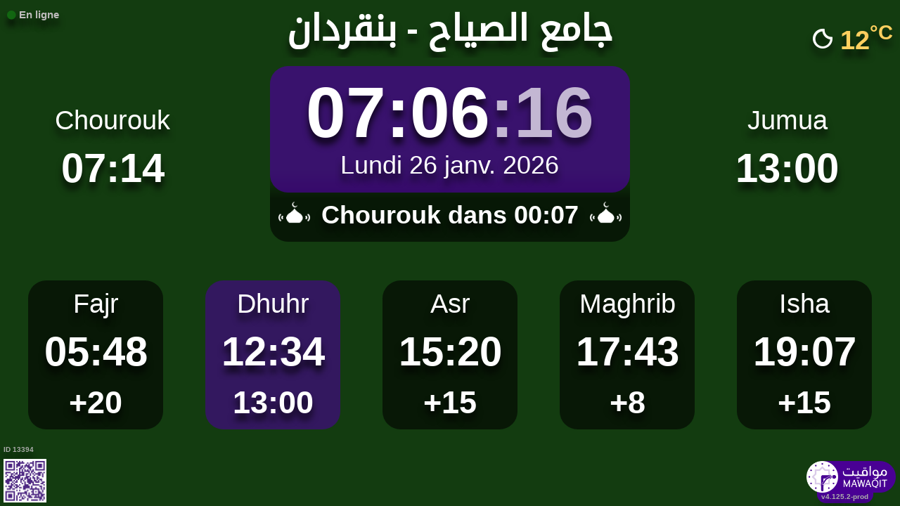

--- FILE ---
content_type: text/html; charset=UTF-8
request_url: https://mawaqit.net/fr/jm-lsyh-bnqrdn-4160-tunisia
body_size: 12283
content:
<!DOCTYPE html>
<html lang="fr">
<head>
    <meta charset="UTF-8" lang="fr">
<meta http-equiv="X-UA-Compatible" content="IE=edge">
<meta http-equiv="Content-Type" content="text/html; charset=UTF-8">
<meta name="google-site-verification" content="yVXxhpL2W-XXQ-lS4uVdnaNmK88uoobaGtuu8lYtbMw"/>
<meta name="msvalidate.01" content="0E9277188FD6EBB737118E82B294631E" />
<meta name="author" content="MAWAQIT"/>
<meta name="robots" content="index, follow" />
<meta name="apple-itunes-app" content="app-id=1460522683">
<meta name="google-play-app" content="app-id=com.kanout.mawaqit">

<!-- og tags -->
<meta property="og:url" content="https://mawaqit.net"/>
<meta property="og:site_name" content="MAWAQIT"/>
<meta property="og:image" content="https://cdn.mawaqit.net/images/logos/mawaqit_logo_vertical.png"/>
<meta property="og:image:width" content="500"/>
<meta property="og:image:height" content="500"/>
<meta property="og:type" content="website"/>
<meta property="og:title" content="جامع الصياح"/>
<meta property="og:description" content="Mawaqit vous offre les heures de prière exactes de : جامع الصياح"/>

<!-- twitter card -->
<meta name="twitter:card" content="summary_large_image">
<meta name="twitter:site" content="@Mawaqit">
<meta name="twitter:creator" content="@Mawaqit">
<meta name="twitter:title" content="جامع الصياح">
<meta name="twitter:description" content="Mawaqit vous offre les heures de prière exactes de : جامع الصياح">
<meta name="twitter:image" content="https://cdn.mawaqit.net/images/logos/mawaqit_logo_vertical.png">
<meta name="twitter:app:name:iphone" content="MAWAQIT">
<meta name="twitter:app:name:googleplay" content="MAWAQIT">
<meta name="twitter:app:id:googleplay" content="com.kanout.mawaqit">
    <link rel="apple-touch-icon" sizes="57x57" href="https://cdn.mawaqit.net/images/logos/apple-icon-57x57.png">
<link rel="apple-touch-icon" sizes="60x60" href="https://cdn.mawaqit.net/images/logos/apple-icon-60x60.png">
<link rel="apple-touch-icon" sizes="72x72" href="https://cdn.mawaqit.net/images/logos/apple-icon-72x72.png">
<link rel="apple-touch-icon" sizes="76x76" href="https://cdn.mawaqit.net/images/logos/apple-icon-76x76.png">
<link rel="apple-touch-icon" sizes="114x114" href="https://cdn.mawaqit.net/images/logos/apple-icon-114x114.png">
<link rel="apple-touch-icon" sizes="120x120" href="https://cdn.mawaqit.net/images/logos/apple-icon-120x120.png">
<link rel="apple-touch-icon" sizes="144x144" href="https://cdn.mawaqit.net/images/logos/apple-icon-144x144.png">
<link rel="apple-touch-icon" sizes="152x152" href="https://cdn.mawaqit.net/images/logos/apple-icon-152x152.png">
<link rel="apple-touch-icon" sizes="180x180" href="https://cdn.mawaqit.net/images/logos/apple-icon-180x180.png">
<link rel="icon" type="image/png" sizes="192x192"  href="https://cdn.mawaqit.net/images/logos/android-icon-192x192.png">
<link rel="icon" type="image/png" sizes="32x32" href="https://cdn.mawaqit.net/images/logos/favicon-32x32.png">
<link rel="icon" type="image/png" sizes="96x96" href="https://cdn.mawaqit.net/images/logos/favicon-96x96.png">
<link rel="icon" type="image/png" sizes="16x16" href="https://cdn.mawaqit.net/images/logos/favicon-16x16.png">
<meta name="msapplication-TileColor" content="#da532c">
<meta name="msapplication-TileImage" content="https://cdn.mawaqit.net/images/logos/ms-icon-144x144.png">
<meta name="theme-color" content="#da532c">
    <title>جامع الصياح | Mawaqit - Horaire de prière, Mosquée</title>
    <meta name="google" content="notranslate">
    <meta name="description" content="Mawaqit vous offre les heures de prière exactes de : جامع الصياح">
    <meta name="viewport" content="width=device-width, initial-scale=1.0, maximum-scale=1.0">
    <link rel="canonical" href="https://mawaqit.net/fr/jm-lsyh-bnqrdn-4160-tunisia" />
    <link rel="alternate" hreflang="x-default" href="https://mawaqit.net/fr/jm-lsyh-bnqrdn-4160-tunisia" />
          <link rel="alternate" hreflang="sq" href="https://mawaqit.net/sq/jm-lsyh-bnqrdn-4160-tunisia" />
      <link rel="alternate" hreflang="sq" href="https://mawaqit.net/sq/m/jm-lsyh-bnqrdn-4160-tunisia" />
          <link rel="alternate" hreflang="de" href="https://mawaqit.net/de/jm-lsyh-bnqrdn-4160-tunisia" />
      <link rel="alternate" hreflang="de" href="https://mawaqit.net/de/m/jm-lsyh-bnqrdn-4160-tunisia" />
          <link rel="alternate" hreflang="en" href="https://mawaqit.net/en/jm-lsyh-bnqrdn-4160-tunisia" />
      <link rel="alternate" hreflang="en" href="https://mawaqit.net/en/m/jm-lsyh-bnqrdn-4160-tunisia" />
          <link rel="alternate" hreflang="ar" href="https://mawaqit.net/ar/jm-lsyh-bnqrdn-4160-tunisia" />
      <link rel="alternate" hreflang="ar" href="https://mawaqit.net/ar/m/jm-lsyh-bnqrdn-4160-tunisia" />
          <link rel="alternate" hreflang="bn" href="https://mawaqit.net/bn/jm-lsyh-bnqrdn-4160-tunisia" />
      <link rel="alternate" hreflang="bn" href="https://mawaqit.net/bn/m/jm-lsyh-bnqrdn-4160-tunisia" />
          <link rel="alternate" hreflang="bs" href="https://mawaqit.net/bs/jm-lsyh-bnqrdn-4160-tunisia" />
      <link rel="alternate" hreflang="bs" href="https://mawaqit.net/bs/m/jm-lsyh-bnqrdn-4160-tunisia" />
          <link rel="alternate" hreflang="hr" href="https://mawaqit.net/hr/jm-lsyh-bnqrdn-4160-tunisia" />
      <link rel="alternate" hreflang="hr" href="https://mawaqit.net/hr/m/jm-lsyh-bnqrdn-4160-tunisia" />
          <link rel="alternate" hreflang="es" href="https://mawaqit.net/es/jm-lsyh-bnqrdn-4160-tunisia" />
      <link rel="alternate" hreflang="es" href="https://mawaqit.net/es/m/jm-lsyh-bnqrdn-4160-tunisia" />
          <link rel="alternate" hreflang="fr" href="https://mawaqit.net/fr/jm-lsyh-bnqrdn-4160-tunisia" />
      <link rel="alternate" hreflang="fr" href="https://mawaqit.net/fr/m/jm-lsyh-bnqrdn-4160-tunisia" />
          <link rel="alternate" hreflang="id" href="https://mawaqit.net/id/jm-lsyh-bnqrdn-4160-tunisia" />
      <link rel="alternate" hreflang="id" href="https://mawaqit.net/id/m/jm-lsyh-bnqrdn-4160-tunisia" />
          <link rel="alternate" hreflang="it" href="https://mawaqit.net/it/jm-lsyh-bnqrdn-4160-tunisia" />
      <link rel="alternate" hreflang="it" href="https://mawaqit.net/it/m/jm-lsyh-bnqrdn-4160-tunisia" />
          <link rel="alternate" hreflang="ml" href="https://mawaqit.net/ml/jm-lsyh-bnqrdn-4160-tunisia" />
      <link rel="alternate" hreflang="ml" href="https://mawaqit.net/ml/m/jm-lsyh-bnqrdn-4160-tunisia" />
          <link rel="alternate" hreflang="no" href="https://mawaqit.net/no/jm-lsyh-bnqrdn-4160-tunisia" />
      <link rel="alternate" hreflang="no" href="https://mawaqit.net/no/m/jm-lsyh-bnqrdn-4160-tunisia" />
          <link rel="alternate" hreflang="nl" href="https://mawaqit.net/nl/jm-lsyh-bnqrdn-4160-tunisia" />
      <link rel="alternate" hreflang="nl" href="https://mawaqit.net/nl/m/jm-lsyh-bnqrdn-4160-tunisia" />
          <link rel="alternate" hreflang="ur" href="https://mawaqit.net/ur/jm-lsyh-bnqrdn-4160-tunisia" />
      <link rel="alternate" hreflang="ur" href="https://mawaqit.net/ur/m/jm-lsyh-bnqrdn-4160-tunisia" />
          <link rel="alternate" hreflang="pt" href="https://mawaqit.net/pt/jm-lsyh-bnqrdn-4160-tunisia" />
      <link rel="alternate" hreflang="pt" href="https://mawaqit.net/pt/m/jm-lsyh-bnqrdn-4160-tunisia" />
          <link rel="alternate" hreflang="ru" href="https://mawaqit.net/ru/jm-lsyh-bnqrdn-4160-tunisia" />
      <link rel="alternate" hreflang="ru" href="https://mawaqit.net/ru/m/jm-lsyh-bnqrdn-4160-tunisia" />
          <link rel="alternate" hreflang="ta" href="https://mawaqit.net/ta/jm-lsyh-bnqrdn-4160-tunisia" />
      <link rel="alternate" hreflang="ta" href="https://mawaqit.net/ta/m/jm-lsyh-bnqrdn-4160-tunisia" />
          <link rel="alternate" hreflang="tr" href="https://mawaqit.net/tr/jm-lsyh-bnqrdn-4160-tunisia" />
      <link rel="alternate" hreflang="tr" href="https://mawaqit.net/tr/m/jm-lsyh-bnqrdn-4160-tunisia" />
    
    <link rel="stylesheet" href="/build/9461.500cbe0a.css" integrity="sha384-gza73W7S8HNND45Uys436wEue90G6lRqROLhwtU3R05pVb6ON1tv+AXfIxtVUwze"><link rel="stylesheet" href="/build/4328.31fafe16.css" integrity="sha384-YxCSlluetXQoAodZuy4guKQAejxh8TGm1QZsULLKm51GFMq4+bagkS+h6qyvX2BB"><link rel="stylesheet" href="/build/mosque-mosque.bde7a649.css" integrity="sha384-RkoRl7j1c8Ssn/NbUccXJpttCPn8/5jugVi6fuPcimUnlEZQoy3gkz2Rs3oLrIzA">

    <link href="/prayer-times/css/themes/mawaqit.css" type="text/css" rel="stylesheet preload" as="style"/>

    <style>
body {
            background-color: #133c10;
    
    }
</style>
</head>
<body class="text-center ">
    <noscript><iframe src="https://www.googletagmanager.com/ns.html?id=GTM-MMZKGM2" height="0" width="0" style="display:none;visibility:hidden"></iframe></noscript>
<div id="spinner"></div>

<!-- Iqama screen -->
<div class="iqama" style="display: none">
    <div class="top">Iqama</div>
    <div class="image"></div>
    <div class="bottom">Éteignez vos portables SVP !</div>
</div>

<!-- Douaa after prayer slider -->
<div class="adhkar-after-prayer" style="display: none">
    <div class="title">(Al-Athkar) أذكار بعد الصلاة</div>
<div class="slider duaa ltr">
  <ul>
    <li>
      <div>
        <div class="ar">
          أَسْـتَغْفِرُ الله، أَسْـتَغْفِرُ الله، أَسْـتَغْفِرُ الله<br>
          اللّهُـمَّ أَنْـتَ السَّلامُ ، وَمِـنْكَ السَّلام ، تَبارَكْتَ يا ذا الجَـلالِ وَالإِكْـرام
          اللَّهُمَّ أَعِنِّي عَلَى ذِكْرِكَ وَشُكْرِكَ وَحُسْنِ عِبَادَتِكَ
        </div>
                  <div class="fr">
            <div>Astaghfiru Allah, Astaghfiru Allah, Astaghfiru Allah</div>
            <div>Allahumma anta Essalam wa mineka Essalam, tabarakta ya dhal djalali wel ikram</div>
            <div>Allahumma A`inni `ala dhikrika wa chukrika wa husni `ibadatik</div>
          </div>
              </div>
    </li>
    <li>
      <div>
        <div class="ar">
          <div>سُـبْحانَ اللهِ، والحَمْـدُ لله، واللهُ أكْـبَر 33 مرة</div>
          <div>
            لا إِلَٰهَ إلاّ اللّهُ وَحْـدَهُ لا شريكَ لهُ، لهُ الملكُ ولهُ الحَمْد، وهُوَ على كُلّ شَيءٍ قَـدير
          </div>
        </div>
                  <div class="fr">
            <div>Subhan Allah wal hamdu lillah wallahu akbar (33 fois)</div>
            <div>La ilaha illa Allah, wahdahu la charika lah, lahu elmoulku wa lahu elhamdu, wa hua `ala
              kulli chay in kadir
            </div>
          </div>
              </div>
    </li>
    <li>
      <div>
        <div class="ar">
          <div>بِسۡمِ ٱللَّهِ ٱلرَّحۡمَٰنِ ٱلرَّحِيمِ</div>
          قُلۡ أَعُوذُ بِرَبِّ ٱلنَّاسِ ، مَلِكِ ٱلنَّاسِ ، إِلَٰهِ ٱلنَّاسِ ، مِن شَرِّ ٱلۡوَسۡوَاسِ ٱلۡخَنَّاسِ
          ، ٱلَّذِي يُوَسۡوِسُ فِي صُدُورِ ٱلنَّاسِ ، مِنَ ٱلۡجِنَّةِ وَٱلنَّاسِ
        </div>
      </div>
    </li>
    <li>
      <div>
        <div class="ar">
          <div>بِسۡمِ ٱللَّهِ ٱلرَّحۡمَٰنِ ٱلرَّحِيمِ</div>
          قُلۡ أَعُوذُ بِرَبِّ ٱلۡفَلَقِ ، مِن شَرِّ مَا خَلَقَ ، وَمِن شَرِّ غَاسِقٍ إِذَا وَقَبَ ، وَمِن شَرِّ
          ٱلنَّفَّٰثَٰتِ فِي ٱلۡعُقَدِ ، وَمِن شَرِّ حَاسِدٍ إِذَا حَسَدَ
        </div>
      </div>
    </li>
    <li>
      <div>
        <div class="ar">
          <div>بِسۡمِ ٱللَّهِ ٱلرَّحۡمَٰنِ ٱلرَّحِيمِ</div>
          قُلۡ هُوَ ٱللَّهُ أَحَدٌ ، ٱللَّهُ ٱلصَّمَدُ ، لَمۡ يَلِدۡ وَلَمۡ يُولَدۡ ، وَلَمۡ يَكُن لَّهُۥ كُفُوًا أَحَدُۢ
        </div>
      </div>
    </li>
    <li>
      <div>
        <div class="ar">
          ٱللَّهُ لَآ إِلَٰهَ إِلَّا هُوَ ٱلۡحَيُّ ٱلۡقَيُّومُۚ لَا تَأۡخُذُهُۥ سِنَةٞ وَلَا نَوۡمٞۚ لَّهُۥ مَا فِي
          ٱلسَّمَٰوَٰتِ وَمَا فِي ٱلۡأَرۡضِۗ مَن ذَا ٱلَّذِي يَشۡفَعُ عِندَهُۥٓ إِلَّا بِإِذۡنِهِۦۚ يَعۡلَمُ مَا بَيۡنَ
          أَيۡدِيهِمۡ وَمَا خَلۡفَهُمۡۖ وَلَا يُحِيطُونَ بِشَيۡءٖ مِّنۡ عِلۡمِهِۦٓ إِلَّا بِمَا شَآءَۚ وَسِعَ
          كُرۡسِيُّهُ ٱلسَّمَٰوَٰتِ وَٱلۡأَرۡضَۖ وَلَا يَ‍ُٔودُهُۥ حِفۡظُهُمَاۚ وَهُوَ ٱلۡعَلِيُّ ٱلۡعَظِيمُ
        </div>
      </div>
    </li>
    <li>
      <div>
        <div class="ar">
          لا إِلَٰهَ إلاّ اللّهُ وحدَهُ لا شريكَ لهُ، لهُ المُـلْكُ ولهُ الحَمْد، وهوَ على كلّ شَيءٍ قَدير،
          اللّهُـمَّ لا مانِعَ لِما أَعْطَـيْت، وَلا مُعْطِـيَ لِما مَنَـعْت، وَلا يَنْفَـعُ ذا
          الجَـدِّ مِنْـكَ الجَـد
        </div>
                  <div class="fr">
            La ilaha illa Allah, wahdahu la charika lah, lahu elmulku wa lahu elhamdu, wa hua `ala koulli
            chayin kadir,
            Allahumma la mani`a lima a`atayte, wa la mu`atia lima mana`ate, wa la yanefa`u dhal djaddi
            mineka eldjad
          </div>
              </div>
    </li>
  </ul>
</div>
</div>

<!-- message info slider -->
<div class="message-slider slider ltr" style="display: none">
    <div class="currentTimeShort"></div>
    <div class="messageContent">
        <ul>
                    </ul>
    </div>
</div>

<div class="adhan" style="display: none">
    <div class="ar">
        <div class="title">دعاء ما بعد الأذان</div>
        <p >
            اللّهُـمَّ رَبَّ هَذِهِ الدّعْـوَةِ التّـامَّة وَالصّلاةِ القَـائِمَة آتِ محَـمَّداً الوَسيـلةَ وَالْفَضـيلَة وَابْعَـثْه مَقـامـاً مَحـموداً الَّذي وَعَـدْتَه
        </p>
    </div>

            <div class="fr">
            <div class="title">Invocation après l&#039;adhân</div>
            <p>Ô Allah, Maître de cet appel parfait et de la prière que l&#039;on va accomplir, donne à Mohammed le pouvoir d&#039;intercéder
(le Jour du Jugement) et la place d&#039;honneur [au Paradis], et ressuscite-le dans la position louable que Tu lui as promise
</p>
        </div>
    </div>
<div class="douaa-between-adhan-iqama" style="display: none">
    <div class="ar">
        <div class="title">الدعاء لا يرد بين الأذان والإقامة</div>
        <p >
            عَنْ أَنَسِ بْنِ مَالِكٍ قَالَ: قَالَ رَسُولُ اللَّهِ صَلَّى اللَّهُ عَلَيْهِ وَسَلَّمَ: الدُّعَاءُ لَا يُرَدُّ بَيْنَ الْأَذَانِ وَالْإِقَامَةِ
        </p>
    </div>

            <div class="fr">
            <p>Selon Anas Ibn Mâlik, le Prophète (sallallahu ‘alayhi wa sallam) a dit :
Les invocations entre l&#039;Adhân et l’Iqâmah ne sont pas rejetées
</p>
        </div>
    </div><div class="jumua-dhikr-reminder" style="display: none">
    <div class="title">حَانَ وَقْتُ صَلاَةِ الجُمُعَة</div>
    <div>
        <div class="ar">
            عَنْ أَبِي هُرَيْرَةَ قَالَ قَالَ رَسُولُ اللَّهِ صَلَّى اللَّه عَلَيْهِ وَسَلَّمَ مَنْ تَوَضَّأَ فَأَحْسَنَ الْوُضُوءَ ثُمَّ أَتَى الْجُمُعَةَ فَاسْتَمَعَ وَأَنْصَتَ غُفِرَ لَهُ مَا
            بَيْنَهُ وَبَيْنَ الْجُمُعَةِ وَزِيَادَةُ ثَلاثَةِ أَيَّامٍ وَمَنْ مَسَّ الْحَصَى فَقَدْ لَغَا
        </div>

                    <div class="fr">
                <p>Le Prophète (que la prière d&#039;Allah et son salut soient sur lui) a dit
&quot;Celui qui fait les ablutions parfaitement puis se rend au jumu&#039;a puis écoute et se tait,
il lui est pardonné ce qu&#039;il y a entre ce moment et le vendredi suivant et trois jours en plus
et celui qui touche des cailloux a certes fait une futilité&quot;
</p>
            </div>
            </div>
</div>
<div id="black-screen" style="display: none"></div>


<!-- main screen -->
<div class="main"
     data-remote="/id/13394/has-been-updated">
    <div class="sub-main">
        <!-- Random hadith container -->
        <div class="random-hadith" style="display: none"
             data-remote="/api/2.0/hadith/random?lang=ar">
            <div class="next-prayer-bloc-hadith">
                <div class="next-prayer bottom-block">
                    <span></span> dans
                    <div class="countdown"></div>
                </div>
                <div class="currentTimeShort bottom-block"></div>
            </div>
            <div class="text ltr">
                <div></div>
            </div>
        </div>

        <!-- top container -->
        <div class="top-content">
            <div class="top-buttons text-left">
                <div style="font-size: 1.5rem">
                  <div class="screen-status online hidden"><i class="fas fa-circle" style="color: #126611; font-size: 1.3rem"></i> En ligne</div>
                  <div class="screen-status offline hidden"><i class="fas fa-circle" style="color: #702828; font-size: 1.3rem"></i> Hors ligne</div>
                </div>
            </div>

            <!-- temperature container -->
                            <div class="ltr">
                    <div id="weather" class="hidden ltr" data-remote="/api/2.0/mosque/b5203b01-956a-4015-ad46-db9eb09adfe4/weather">
                        <i style="color: #FFF;"></i> <span></span><sup>°C</sup>
                    </div>
                </div>
                        <div class="header">
                <h1>
                                        جامع الصياح - بنقردان
                                    </h1>
            </div>

            <!-- Adhan flash -->
            <div class="main-iqama-countdown hidden">
                <div class="text">Al-Iqama dans</div>
                <div class="countdown"></div>
            </div>

            <!-- Adhan flash -->
            <div class="adhan-flash hidden">
                <div>
                    <img class="cupola" src="https://cdn.mawaqit.net/images/icons/cupola_500x500.png" alt="!">
                </div>
                <div>
                    Adhan
                </div>
                <div>
                    <img class="cupola" src="https://cdn.mawaqit.net/images/icons/cupola_500x500.png" alt="!">
                </div>
            </div>

            <!-- Alarm flash -->
            <div class="alarm-flash hidden">
                <div>
                    <img class="cupola" src="https://cdn.mawaqit.net/images/icons/cupola_500x500.png" alt="!">
                </div>
                <div>
                    Essalatu khayrun mina ennawm
                </div>
                <div>
                    <img class="cupola" src="https://cdn.mawaqit.net/images/icons/cupola_500x500.png" alt="!">
                </div>
            </div>

            <div class="content">
                  <div>
    <div class="chourouk custom-time">
      <div class="name">Chourouk</div>
      <div class="time chourouk-id"></div>
    </div>
    <div class="imsak custom-time">
      <div class="name">Imsak</div>
      <div class="time imsak-id"></div>
    </div>
  </div>
                <div class="middle-bloc">
                    <div class="center-time">
                        <div class="currentTime"></div>
                                                    <div id="hijriDate" class="fadeOut">
                                <span></span>
                                <img class="full-moon" src="https://cdn.mawaqit.net/images/icons/full-moon.png" alt="!">
                            </div>
                                                <div id="gregorianDate" class="fadeIn"></div>
                    </div>
                    <div class="next-prayer-bloc">
                        <div class="next-prayer">
                            <img src="https://cdn.mawaqit.net/images/icons/cupola.png" alt="!">
                            <span></span> dans
                            <div class="countdown"></div>
                            <img src="https://cdn.mawaqit.net/images/icons/cupola.png" alt="!">
                        </div>
                    </div>
                </div>
                <div>
                    <div class="joumouaa custom-time">
  <div class="ar name">Jumua</div>
  <div class="prayer">
                        
                  <div class="joumouaa-id time"></div>
                  </div>
</div>
                    <div class="aid custom-time">
  <div class="name">Salat Al-Aïd</div>
  <div class="prayer">
    <div class="time aid-time"></div>
          <div class="aid-time2">05:45</div>
      </div>
</div>
                </div>
            </div>
        </div>

        <!-- prayer times container -->
        <div class="prayers">
              <div>
    <div class="name">Fajr</div>
    
    <div class="time"></div>

          <div class="wait"></div>
      </div>
            <div>
                <div class="name">Dhuhr</div>
                <div class="time"></div>
                <div class="wait"></div>
            </div>
            <div>
                <div class="name">Asr</div>
                <div class="time"></div>
                <div class="wait"></div>
            </div>
            <div>
                <div class="name">Maghrib</div>
                <div class="time"></div>
                <div class="wait"></div>
            </div>
            <div>
                <div class="name">Isha</div>
                <div class="time"></div>
                <div class="wait"></div>
            </div>
        </div>
    </div>

    <!-- footer container -->
    <footer style="direction: ltr">
                <div class="store">
            <div id="mosque-id">ID 13394</div>
                            <div id="qrcode">
                    <img src="https://cdn.mawaqit.net/images/store-qrcode.png" alt="qrcode mawaqit mobile">
                </div>
                    </div>
        <div class="info ">
                            <div class="assosciation">
                    
                </div>
                    </div>
        <div class="version">v4.125.2-prod</div>
        <img class="logo" src="https://cdn.mawaqit.net/images/logos/mawaqit_logo_light_rounded.png"  alt="mawaqit logo">
    </footer>
</div>

<script>
    let site = 'https://mawaqit.net';
    let cdn = 'https://cdn.mawaqit.net';
    let offlineSyncCookie = null;
    let isMobile = false;
    let isMosque = true;
    let lastUpdated = 1767605254;
    let longitude = 11.2183781;
    let latitude = 33.1431887;
    let confData = {"showCityInTitle":true,"showLogo":true,"showPrayerTimesOnMessageScreen":true,"duaAfterPrayerShowTimes":["10","7","7","7","9"],"hijriDateEnabled":true,"hijriDateForceTo30":false,"duaAfterAzanEnabled":true,"duaAfterPrayerEnabled":true,"alwaysDisplayHhMmFormat":false,"iqamaDisplayTime":30,"iqamaBip":true,"backgroundColor":"#133c10","jumuaDhikrReminderEnabled":true,"jumuaTimeout":30,"randomHadithEnabled":true,"blackScreenWhenPraying":false,"wakeForFajrTime":null,"jumuaBlackScreenEnabled":false,"temperatureEnabled":true,"temperatureUnit":"C","hadithLang":"ar","iqamaEnabled":true,"randomHadithIntervalDisabling":"","fajrFixationComparedToShuruq":null,"adhanVoice":"bip","adhanEnabledByPrayer":["1","1","1","1","1"],"footer":true,"iqamaMoreImportant":false,"timeDisplayFormat":"24","backgroundType":"color","backgroundMotif":"23","iqamaFullScreenCountdown":true,"theme":"mawaqit","adhanDuration":150,"displayingSabahImsak":false,"sabahImsakStartDate":null,"sabahImsakEndDate":null,"type":"MOSQUE","partner":true,"name":"\u062c\u0627\u0645\u0639 \u0627\u0644\u0635\u064a\u0627\u062d - \u0628\u0646\u0642\u0631\u062f\u0627\u0646","label":"\u062c\u0627\u0645\u0639 \u0627\u0644\u0635\u064a\u0627\u062d - \u0628\u0646\u0642\u0631\u062f\u0627\u0646","streamUrl":null,"paymentWebsite":null,"countryCode":"TN","timezone":"Africa\/Tunis","site":null,"association":null,"image":"https:\/\/cdn.mawaqit.net\/images\/backend\/mosque\/b5203b01-956a-4015-ad46-db9eb09adfe4\/mosque\/1eea8e44-c37b-6800-a02a-066ed47a7584.jpg","interiorPicture":"https:\/\/cdn.mawaqit.net\/images\/backend\/mosque\/b5203b01-956a-4015-ad46-db9eb09adfe4\/mosque\/1eea8e44-c37b-6800-a02a-066ed47a7584.jpg","exteriorPicture":"https:\/\/cdn.mawaqit.net\/images\/backend\/mosque\/b5203b01-956a-4015-ad46-db9eb09adfe4\/mosque\/1eea8e44-c806-6d66-b329-066ed47a7584.jpg","logo":null,"url":"http:\/\/mawaqit.net\/fr\/jm-lsyh-bnqrdn-4160-tunisia","latitude":33.1431887,"longitude":11.2183781,"womenSpace":true,"janazaPrayer":false,"aidPrayer":false,"childrenCourses":false,"adultCourses":false,"ramadanMeal":false,"handicapAccessibility":false,"ablutions":true,"parking":false,"otherInfo":null,"closed":null,"announcements":[],"events":[],"aidPrayerTime":null,"aidPrayerTime2":"05:45","jumua":"13:00","jumua2":null,"jumua3":null,"jumuaAsDuhr":false,"imsakNbMinBeforeFajr":0,"hijriAdjustment":0,"times":["05:48","12:34","15:20","17:43","19:07"],"shuruq":"07:14","calendar":[{"1":["05:49","07:18","12:25","15:00","17:21","18:48"],"2":["05:50","07:18","12:26","15:01","17:22","18:48"],"3":["05:50","07:18","12:26","15:01","17:23","18:49"],"4":["05:50","07:18","12:27","15:02","17:24","18:50"],"5":["05:50","07:18","12:27","15:03","17:24","18:50"],"6":["05:50","07:18","12:27","15:03","17:25","18:51"],"7":["05:51","07:19","12:28","15:04","17:26","18:52"],"8":["05:51","07:19","12:28","15:05","17:27","18:53"],"9":["05:51","07:19","12:29","15:06","17:28","18:53"],"10":["05:51","07:19","12:29","15:07","17:28","18:54"],"11":["05:51","07:18","12:30","15:07","17:29","18:55"],"12":["05:51","07:18","12:30","15:08","17:30","18:56"],"13":["05:51","07:18","12:30","15:09","17:31","18:56"],"14":["05:51","07:18","12:31","15:10","17:32","18:57"],"15":["05:51","07:18","12:31","15:11","17:33","18:58"],"16":["05:51","07:18","12:32","15:11","17:34","18:59"],"17":["05:51","07:18","12:32","15:12","17:35","19:00"],"18":["05:51","07:17","12:32","15:13","17:36","19:00"],"19":["05:50","07:17","12:33","15:14","17:37","19:01"],"20":["05:50","07:17","12:33","15:15","17:38","19:02"],"21":["05:50","07:16","12:33","15:16","17:39","19:03"],"22":["05:50","07:16","12:33","15:16","17:39","19:04"],"23":["05:49","07:16","12:34","15:17","17:40","19:04"],"24":["05:49","07:15","12:34","15:18","17:41","19:05"],"25":["05:49","07:15","12:34","15:19","17:42","19:06"],"26":["05:48","07:14","12:34","15:20","17:43","19:07"],"27":["05:48","07:14","12:35","15:21","17:44","19:08"],"28":["05:48","07:13","12:35","15:21","17:45","19:09"],"29":["05:47","07:12","12:35","15:22","17:46","19:09"],"30":["05:47","07:12","12:35","15:23","17:47","19:10"],"31":["05:46","07:11","12:35","15:24","17:48","19:11"]},{"1":["05:46","07:11","12:36","15:25","17:49","19:12"],"2":["05:45","07:10","12:36","15:25","17:50","19:13"],"3":["05:45","07:09","12:36","15:26","17:51","19:14"],"4":["05:44","07:08","12:36","15:27","17:52","19:14"],"5":["05:43","07:08","12:36","15:28","17:53","19:15"],"6":["05:43","07:07","12:36","15:28","17:54","19:16"],"7":["05:42","07:06","12:36","15:29","17:55","19:17"],"8":["05:41","07:05","12:36","15:30","17:56","19:18"],"9":["05:41","07:04","12:36","15:31","17:57","19:18"],"10":["05:40","07:04","12:36","15:31","17:58","19:19"],"11":["05:39","07:03","12:36","15:32","17:58","19:20"],"12":["05:38","07:02","12:36","15:33","17:59","19:21"],"13":["05:37","07:01","12:36","15:33","18:00","19:22"],"14":["05:37","07:00","12:36","15:34","18:01","19:23"],"15":["05:36","06:59","12:36","15:35","18:02","19:23"],"16":["05:35","06:58","12:36","15:35","18:03","19:24"],"17":["05:34","06:57","12:36","15:36","18:04","19:25"],"18":["05:33","06:56","12:36","15:37","18:05","19:26"],"19":["05:32","06:55","12:36","15:37","18:06","19:26"],"20":["05:31","06:54","12:36","15:38","18:06","19:27"],"21":["05:30","06:53","12:36","15:39","18:07","19:28"],"22":["05:29","06:52","12:36","15:39","18:08","19:29"],"23":["05:28","06:51","12:36","15:40","18:09","19:30"],"24":["05:27","06:49","12:36","15:40","18:10","19:30"],"25":["05:26","06:48","12:35","15:41","18:11","19:31"],"26":["05:25","06:47","12:35","15:41","18:12","19:32"],"27":["05:24","06:46","12:35","15:42","18:12","19:33"],"28":["05:23","06:45","12:35","15:42","18:13","19:34"],"29":["05:21","06:44","12:35","15:43","18:14","19:34"]},{"1":["05:20","06:42","12:34","15:43","18:15","19:35"],"2":["05:19","06:41","12:34","15:44","18:16","19:36"],"3":["05:18","06:40","12:34","15:44","18:16","19:37"],"4":["05:17","06:39","12:34","15:45","18:17","19:37"],"5":["05:15","06:38","12:34","15:45","18:18","19:38"],"6":["05:14","06:36","12:33","15:45","18:19","19:39"],"7":["05:13","06:35","12:33","15:46","18:20","19:40"],"8":["05:12","06:34","12:33","15:46","18:20","19:41"],"9":["05:10","06:32","12:33","15:46","18:21","19:41"],"10":["05:09","06:31","12:32","15:47","18:22","19:42"],"11":["05:08","06:30","12:32","15:47","18:23","19:43"],"12":["05:06","06:29","12:32","15:47","18:23","19:44"],"13":["05:05","06:27","12:32","15:48","18:24","19:45"],"14":["05:04","06:26","12:31","15:48","18:25","19:45"],"15":["05:02","06:25","12:31","15:48","18:26","19:46"],"16":["05:01","06:23","12:31","15:49","18:26","19:47"],"17":["05:00","06:22","12:30","15:49","18:27","19:48"],"18":["04:58","06:21","12:30","15:49","18:28","19:49"],"19":["04:57","06:19","12:30","15:49","18:29","19:49"],"20":["04:55","06:18","12:30","15:50","18:29","19:50"],"21":["04:54","06:17","12:29","15:50","18:30","19:51"],"22":["04:53","06:15","12:29","15:50","18:31","19:52"],"23":["04:51","06:14","12:29","15:50","18:32","19:53"],"24":["04:50","06:13","12:28","15:51","18:32","19:53"],"25":["04:48","06:11","12:28","15:51","18:33","19:54"],"26":["04:47","06:10","12:28","15:51","18:34","19:55"],"27":["04:45","06:09","12:28","15:51","18:34","19:56"],"28":["04:44","06:07","12:27","15:51","18:35","19:57"],"29":["04:43","06:06","12:27","15:51","18:36","19:58"],"30":["04:41","06:05","12:27","15:52","18:37","19:59"],"31":["04:40","06:03","12:26","15:52","18:37","19:59"]},{"1":["04:38","06:02","12:26","15:52","18:38","20:00"],"2":["04:37","06:01","12:26","15:52","18:39","20:01"],"3":["04:35","06:00","12:25","15:52","18:40","20:02"],"4":["04:34","05:58","12:25","15:52","18:40","20:03"],"5":["04:32","05:57","12:25","15:52","18:41","20:04"],"6":["04:31","05:56","12:25","15:52","18:42","20:05"],"7":["04:29","05:54","12:24","15:52","18:42","20:06"],"8":["04:28","05:53","12:24","15:53","18:43","20:07"],"9":["04:26","05:52","12:24","15:53","18:44","20:08"],"10":["04:25","05:51","12:23","15:53","18:45","20:08"],"11":["04:23","05:49","12:23","15:53","18:45","20:09"],"12":["04:22","05:48","12:23","15:53","18:46","20:10"],"13":["04:21","05:47","12:23","15:53","18:47","20:11"],"14":["04:19","05:46","12:22","15:53","18:48","20:12"],"15":["04:18","05:44","12:22","15:53","18:48","20:13"],"16":["04:16","05:43","12:22","15:53","18:49","20:14"],"17":["04:15","05:42","12:22","15:53","18:50","20:15"],"18":["04:13","05:41","12:21","15:53","18:50","20:16"],"19":["04:12","05:40","12:21","15:53","18:51","20:17"],"20":["04:10","05:38","12:21","15:53","18:52","20:18"],"21":["04:09","05:37","12:21","15:53","18:53","20:19"],"22":["04:08","05:36","12:21","15:53","18:53","20:20"],"23":["04:06","05:35","12:20","15:53","18:54","20:21"],"24":["04:05","05:34","12:20","15:53","18:55","20:22"],"25":["04:04","05:33","12:20","15:53","18:56","20:23"],"26":["04:02","05:32","12:20","15:53","18:56","20:24"],"27":["04:01","05:31","12:20","15:53","18:57","20:25"],"28":["03:59","05:30","12:20","15:53","18:58","20:26"],"29":["03:58","05:29","12:19","15:53","18:59","20:27"],"30":["03:57","05:28","12:19","15:54","18:59","20:29"]},{"1":["03:56","05:27","12:19","15:54","19:00","20:30"],"2":["03:54","05:26","12:19","15:54","19:01","20:31"],"3":["03:53","05:25","12:19","15:54","19:02","20:32"],"4":["03:52","05:24","12:19","15:54","19:02","20:33"],"5":["03:50","05:23","12:19","15:54","19:03","20:34"],"6":["03:49","05:22","12:19","15:54","19:04","20:35"],"7":["03:48","05:21","12:19","15:54","19:05","20:36"],"8":["03:47","05:20","12:19","15:54","19:05","20:37"],"9":["03:46","05:19","12:19","15:54","19:06","20:38"],"10":["03:45","05:18","12:18","15:54","19:07","20:39"],"11":["03:43","05:18","12:18","15:54","19:08","20:40"],"12":["03:42","05:17","12:18","15:54","19:08","20:41"],"13":["03:41","05:16","12:18","15:54","19:09","20:42"],"14":["03:40","05:15","12:18","15:54","19:10","20:43"],"15":["03:39","05:15","12:18","15:54","19:11","20:44"],"16":["03:38","05:14","12:18","15:54","19:11","20:45"],"17":["03:37","05:13","12:19","15:54","19:12","20:46"],"18":["03:36","05:13","12:19","15:54","19:13","20:47"],"19":["03:35","05:12","12:19","15:55","19:13","20:49"],"20":["03:34","05:12","12:19","15:55","19:14","20:50"],"21":["03:34","05:11","12:19","15:55","19:15","20:51"],"22":["03:33","05:10","12:19","15:55","19:16","20:51"],"23":["03:32","05:10","12:19","15:55","19:16","20:52"],"24":["03:31","05:09","12:19","15:55","19:17","20:53"],"25":["03:30","05:09","12:19","15:55","19:18","20:54"],"26":["03:30","05:08","12:19","15:55","19:18","20:55"],"27":["03:29","05:08","12:19","15:55","19:19","20:56"],"28":["03:28","05:08","12:19","15:56","19:19","20:57"],"29":["03:28","05:07","12:19","15:56","19:20","20:58"],"30":["03:27","05:07","12:20","15:56","19:21","20:59"],"31":["03:26","05:07","12:20","15:56","19:21","21:00"]},{"1":["03:26","05:06","12:20","15:56","19:22","21:00"],"2":["03:25","05:06","12:20","15:56","19:22","21:01"],"3":["03:25","05:06","12:20","15:56","19:23","21:02"],"4":["03:25","05:06","12:20","15:57","19:24","21:03"],"5":["03:24","05:05","12:21","15:57","19:24","21:03"],"6":["03:24","05:05","12:21","15:57","19:25","21:04"],"7":["03:24","05:05","12:21","15:57","19:25","21:05"],"8":["03:23","05:05","12:21","15:57","19:26","21:05"],"9":["03:23","05:05","12:21","15:57","19:26","21:06"],"10":["03:23","05:05","12:21","15:58","19:26","21:07"],"11":["03:23","05:05","12:22","15:58","19:27","21:07"],"12":["03:23","05:05","12:22","15:58","19:27","21:08"],"13":["03:22","05:05","12:22","15:58","19:28","21:08"],"14":["03:22","05:05","12:22","15:58","19:28","21:09"],"15":["03:22","05:05","12:23","15:59","19:28","21:09"],"16":["03:22","05:05","12:23","15:59","19:29","21:09"],"17":["03:22","05:05","12:23","15:59","19:29","21:10"],"18":["03:23","05:05","12:23","15:59","19:29","21:10"],"19":["03:23","05:06","12:23","16:00","19:29","21:10"],"20":["03:23","05:06","12:24","16:00","19:30","21:11"],"21":["03:23","05:06","12:24","16:00","19:30","21:11"],"22":["03:23","05:06","12:24","16:00","19:30","21:11"],"23":["03:24","05:06","12:24","16:00","19:30","21:11"],"24":["03:24","05:07","12:24","16:01","19:30","21:11"],"25":["03:24","05:07","12:25","16:01","19:31","21:11"],"26":["03:25","05:07","12:25","16:01","19:31","21:11"],"27":["03:25","05:08","12:25","16:01","19:31","21:11"],"28":["03:25","05:08","12:25","16:01","19:31","21:11"],"29":["03:26","05:08","12:26","16:02","19:31","21:11"],"30":["03:26","05:09","12:26","16:02","19:31","21:11"]},{"1":["03:27","05:09","12:26","16:02","19:31","21:11"],"2":["03:27","05:10","12:26","16:02","19:31","21:11"],"3":["03:28","05:10","12:26","16:02","19:31","21:10"],"4":["03:29","05:10","12:26","16:03","19:30","21:10"],"5":["03:29","05:11","12:27","16:03","19:30","21:10"],"6":["03:30","05:11","12:27","16:03","19:30","21:09"],"7":["03:31","05:12","12:27","16:03","19:30","21:09"],"8":["03:31","05:12","12:27","16:03","19:30","21:09"],"9":["03:32","05:13","12:27","16:03","19:29","21:08"],"10":["03:33","05:14","12:27","16:04","19:29","21:08"],"11":["03:34","05:14","12:28","16:04","19:29","21:07"],"12":["03:34","05:15","12:28","16:04","19:29","21:07"],"13":["03:35","05:15","12:28","16:04","19:28","21:06"],"14":["03:36","05:16","12:28","16:04","19:28","21:05"],"15":["03:37","05:16","12:28","16:04","19:27","21:05"],"16":["03:38","05:17","12:28","16:04","19:27","21:04"],"17":["03:39","05:18","12:28","16:04","19:27","21:03"],"18":["03:40","05:18","12:28","16:04","19:26","21:02"],"19":["03:41","05:19","12:28","16:04","19:26","21:02"],"20":["03:42","05:20","12:28","16:05","19:25","21:01"],"21":["03:42","05:20","12:28","16:05","19:24","21:00"],"22":["03:43","05:21","12:29","16:05","19:24","20:59"],"23":["03:44","05:22","12:29","16:05","19:23","20:58"],"24":["03:45","05:22","12:29","16:05","19:23","20:57"],"25":["03:46","05:23","12:29","16:05","19:22","20:56"],"26":["03:47","05:24","12:29","16:05","19:21","20:55"],"27":["03:48","05:24","12:29","16:04","19:21","20:54"],"28":["03:49","05:25","12:29","16:04","19:20","20:53"],"29":["03:50","05:26","12:29","16:04","19:19","20:52"],"30":["03:51","05:26","12:29","16:04","19:18","20:51"],"31":["03:52","05:27","12:28","16:04","19:17","20:50"]},{"1":["03:53","05:28","12:28","16:04","19:17","20:49"],"2":["03:54","05:28","12:28","16:04","19:16","20:48"],"3":["03:55","05:29","12:28","16:04","19:15","20:46"],"4":["03:56","05:30","12:28","16:03","19:14","20:45"],"5":["03:57","05:30","12:28","16:03","19:13","20:44"],"6":["03:58","05:31","12:28","16:03","19:12","20:43"],"7":["03:59","05:32","12:28","16:03","19:11","20:41"],"8":["04:00","05:33","12:28","16:03","19:10","20:40"],"9":["04:01","05:33","12:28","16:02","19:09","20:39"],"10":["04:02","05:34","12:27","16:02","19:08","20:38"],"11":["04:03","05:35","12:27","16:02","19:07","20:36"],"12":["04:04","05:35","12:27","16:01","19:06","20:35"],"13":["04:05","05:36","12:27","16:01","19:05","20:34"],"14":["04:06","05:37","12:27","16:01","19:04","20:32"],"15":["04:07","05:37","12:27","16:00","19:03","20:31"],"16":["04:08","05:38","12:26","16:00","19:02","20:29"],"17":["04:09","05:39","12:26","16:00","19:01","20:28"],"18":["04:10","05:40","12:26","15:59","19:00","20:27"],"19":["04:11","05:40","12:26","15:59","18:59","20:25"],"20":["04:12","05:41","12:26","15:58","18:57","20:24"],"21":["04:13","05:42","12:25","15:58","18:56","20:22"],"22":["04:14","05:42","12:25","15:57","18:55","20:21"],"23":["04:15","05:43","12:25","15:57","18:54","20:19"],"24":["04:16","05:44","12:24","15:56","18:53","20:18"],"25":["04:17","05:44","12:24","15:56","18:51","20:16"],"26":["04:18","05:45","12:24","15:55","18:50","20:15"],"27":["04:19","05:46","12:24","15:55","18:49","20:14"],"28":["04:20","05:46","12:23","15:54","18:48","20:12"],"29":["04:21","05:47","12:23","15:54","18:46","20:11"],"30":["04:21","05:48","12:23","15:53","18:45","20:09"],"31":["04:22","05:48","12:22","15:52","18:44","20:08"]},{"1":["04:23","05:49","12:22","15:52","18:43","20:06"],"2":["04:24","05:50","12:22","15:51","18:41","20:05"],"3":["04:25","05:50","12:22","15:50","18:40","20:03"],"4":["04:26","05:51","12:21","15:50","18:39","20:02"],"5":["04:27","05:52","12:21","15:49","18:37","20:00"],"6":["04:27","05:52","12:21","15:48","18:36","19:59"],"7":["04:28","05:53","12:20","15:48","18:35","19:57"],"8":["04:29","05:54","12:20","15:47","18:33","19:55"],"9":["04:30","05:54","12:19","15:46","18:32","19:54"],"10":["04:31","05:55","12:19","15:45","18:31","19:52"],"11":["04:32","05:56","12:19","15:45","18:29","19:51"],"12":["04:32","05:56","12:18","15:44","18:28","19:49"],"13":["04:33","05:57","12:18","15:43","18:26","19:48"],"14":["04:34","05:58","12:18","15:42","18:25","19:47"],"15":["04:35","05:58","12:17","15:41","18:24","19:45"],"16":["04:35","05:59","12:17","15:41","18:22","19:44"],"17":["04:36","05:59","12:17","15:40","18:21","19:42"],"18":["04:37","06:00","12:16","15:39","18:20","19:41"],"19":["04:38","06:01","12:16","15:38","18:18","19:39"],"20":["04:39","06:01","12:16","15:37","18:17","19:38"],"21":["04:39","06:02","12:15","15:36","18:16","19:36"],"22":["04:40","06:03","12:15","15:36","18:14","19:35"],"23":["04:41","06:03","12:15","15:35","18:13","19:33"],"24":["04:42","06:04","12:14","15:34","18:11","19:32"],"25":["04:42","06:05","12:14","15:33","18:10","19:30"],"26":["04:43","06:05","12:14","15:32","18:09","19:29"],"27":["04:44","06:06","12:13","15:31","18:07","19:28"],"28":["04:44","06:07","12:13","15:30","18:06","19:26"],"29":["04:45","06:07","12:12","15:29","18:05","19:25"],"30":["04:46","06:08","12:12","15:28","18:03","19:24"]},{"1":["04:47","06:09","12:12","15:28","18:02","19:22"],"2":["04:47","06:10","12:12","15:27","18:01","19:21"],"3":["04:48","06:10","12:11","15:26","17:59","19:19"],"4":["04:49","06:11","12:11","15:25","17:58","19:18"],"5":["04:49","06:12","12:11","15:24","17:57","19:17"],"6":["04:50","06:12","12:10","15:23","17:55","19:15"],"7":["04:51","06:13","12:10","15:22","17:54","19:14"],"8":["04:52","06:14","12:10","15:21","17:53","19:13"],"9":["04:52","06:15","12:09","15:20","17:52","19:12"],"10":["04:53","06:15","12:09","15:19","17:50","19:10"],"11":["04:54","06:16","12:09","15:18","17:49","19:09"],"12":["04:54","06:17","12:09","15:18","17:48","19:08"],"13":["04:55","06:17","12:08","15:17","17:47","19:07"],"14":["04:56","06:18","12:08","15:16","17:45","19:06"],"15":["04:57","06:19","12:08","15:15","17:44","19:04"],"16":["04:57","06:20","12:08","15:14","17:43","19:03"],"17":["04:58","06:21","12:07","15:13","17:42","19:02"],"18":["04:59","06:21","12:07","15:12","17:41","19:01"],"19":["04:59","06:22","12:07","15:11","17:39","19:00"],"20":["05:00","06:23","12:07","15:11","17:38","18:59"],"21":["05:01","06:24","12:07","15:10","17:37","18:58"],"22":["05:02","06:24","12:07","15:09","17:36","18:57"],"23":["05:02","06:25","12:06","15:08","17:35","18:56"],"24":["05:03","06:26","12:06","15:07","17:34","18:55"],"25":["05:04","06:27","12:06","15:06","17:33","18:54"],"26":["05:05","06:28","12:06","15:06","17:32","18:53"],"27":["05:05","06:29","12:06","15:05","17:31","18:52"],"28":["05:06","06:29","12:06","15:04","17:30","18:51"],"29":["05:07","06:30","12:06","15:03","17:29","18:50"],"30":["05:08","06:31","12:06","15:03","17:28","18:49"],"31":["05:08","06:32","12:06","15:02","17:27","18:49"]},{"1":["05:09","06:33","12:06","15:01","17:26","18:48"],"2":["05:10","06:34","12:06","15:00","17:25","18:47"],"3":["05:11","06:35","12:06","15:00","17:24","18:46"],"4":["05:11","06:36","12:06","14:59","17:23","18:46"],"5":["05:12","06:36","12:06","14:58","17:23","18:45"],"6":["05:13","06:37","12:06","14:58","17:22","18:44"],"7":["05:14","06:38","12:06","14:57","17:21","18:43"],"8":["05:14","06:39","12:06","14:57","17:20","18:43"],"9":["05:15","06:40","12:06","14:56","17:20","18:42"],"10":["05:16","06:41","12:06","14:55","17:19","18:42"],"11":["05:17","06:42","12:06","14:55","17:18","18:41"],"12":["05:18","06:43","12:06","14:54","17:17","18:41"],"13":["05:18","06:44","12:06","14:54","17:17","18:40"],"14":["05:19","06:45","12:06","14:53","17:16","18:40"],"15":["05:20","06:45","12:07","14:53","17:16","18:39"],"16":["05:21","06:46","12:07","14:53","17:15","18:39"],"17":["05:21","06:47","12:07","14:52","17:15","18:38"],"18":["05:22","06:48","12:07","14:52","17:14","18:38"],"19":["05:23","06:49","12:07","14:51","17:14","18:38"],"20":["05:24","06:50","12:08","14:51","17:13","18:37"],"21":["05:25","06:51","12:08","14:51","17:13","18:37"],"22":["05:25","06:52","12:08","14:51","17:12","18:37"],"23":["05:26","06:53","12:08","14:50","17:12","18:37"],"24":["05:27","06:54","12:09","14:50","17:12","18:37"],"25":["05:28","06:55","12:09","14:50","17:12","18:36"],"26":["05:29","06:56","12:09","14:50","17:11","18:36"],"27":["05:29","06:56","12:10","14:50","17:11","18:36"],"28":["05:30","06:57","12:10","14:49","17:11","18:36"],"29":["05:31","06:58","12:10","14:49","17:11","18:36"],"30":["05:32","06:59","12:11","14:49","17:11","18:36"]},{"1":["05:32","07:00","12:11","14:49","17:11","18:36"],"2":["05:33","07:01","12:11","14:49","17:10","18:36"],"3":["05:34","07:02","12:12","14:49","17:10","18:36"],"4":["05:35","07:02","12:12","14:49","17:10","18:36"],"5":["05:35","07:03","12:13","14:49","17:10","18:36"],"6":["05:36","07:04","12:13","14:49","17:11","18:36"],"7":["05:37","07:05","12:14","14:50","17:11","18:37"],"8":["05:37","07:06","12:14","14:50","17:11","18:37"],"9":["05:38","07:06","12:14","14:50","17:11","18:37"],"10":["05:39","07:07","12:15","14:50","17:11","18:37"],"11":["05:39","07:08","12:15","14:50","17:11","18:38"],"12":["05:40","07:08","12:16","14:51","17:11","18:38"],"13":["05:41","07:09","12:16","14:51","17:12","18:38"],"14":["05:41","07:10","12:17","14:51","17:12","18:39"],"15":["05:42","07:10","12:17","14:51","17:12","18:39"],"16":["05:43","07:11","12:18","14:52","17:13","18:39"],"17":["05:43","07:12","12:18","14:52","17:13","18:40"],"18":["05:44","07:12","12:19","14:53","17:14","18:40"],"19":["05:44","07:13","12:19","14:53","17:14","18:41"],"20":["05:45","07:13","12:20","14:53","17:14","18:41"],"21":["05:45","07:14","12:20","14:54","17:15","18:42"],"22":["05:46","07:14","12:21","14:54","17:15","18:42"],"23":["05:46","07:15","12:21","14:55","17:16","18:43"],"24":["05:47","07:15","12:22","14:55","17:17","18:43"],"25":["05:47","07:16","12:22","14:56","17:17","18:44"],"26":["05:48","07:16","12:23","14:57","17:18","18:44"],"27":["05:48","07:16","12:23","14:57","17:18","18:45"],"28":["05:48","07:17","12:24","14:58","17:19","18:45"],"29":["05:49","07:17","12:24","14:58","17:20","18:46"],"30":["05:49","07:17","12:25","14:59","17:20","18:47"],"31":["05:49","07:18","12:25","15:00","17:21","18:47"]}],"iqamaCalendar":[{"1":["+20","13:00","+15","+8","+15"],"2":["+20","13:00","+15","+8","+15"],"3":["+20","13:00","+15","+8","+15"],"4":["+20","13:00","+15","+8","+15"],"5":["+20","13:00","+15","+8","+15"],"6":["+20","13:00","+15","+8","+15"],"7":["+20","13:00","+15","+8","+15"],"8":["+20","13:00","+15","+8","+15"],"9":["+20","13:00","+15","+8","+15"],"10":["+20","13:00","+15","+8","+15"],"11":["+20","13:00","+15","+8","+15"],"12":["+20","13:00","+15","+8","+15"],"13":["+20","13:00","+15","+8","+15"],"14":["+20","13:00","+15","+8","+15"],"15":["+20","13:00","+15","+8","+15"],"16":["+20","13:00","+15","+8","+15"],"17":["+20","13:00","+15","+8","+15"],"18":["+20","13:00","+15","+8","+15"],"19":["+20","13:00","+15","+8","+15"],"20":["+20","13:00","+15","+8","+15"],"21":["+20","13:00","+15","+8","+15"],"22":["+20","13:00","+15","+8","+15"],"23":["+20","13:00","+15","+8","+15"],"24":["+20","13:00","+15","+8","+15"],"25":["+20","13:00","+15","+8","+15"],"26":["+20","13:00","+15","+8","+15"],"27":["+20","13:00","+15","+8","+15"],"28":["+20","13:00","+15","+8","+15"],"29":["+20","13:00","+15","+8","+15"],"30":["+20","13:00","+15","+8","+15"],"31":["+20","13:00","+15","+8","+15"]},{"1":["+20","13:00","+15","+8","+15"],"2":["+20","13:00","+15","+8","+15"],"3":["+20","13:00","+15","+8","+15"],"4":["+20","13:00","+15","+8","+15"],"5":["+20","13:00","+15","+8","+15"],"6":["+20","13:00","+15","+8","+15"],"7":["+20","13:00","+15","+8","+15"],"8":["+20","13:00","+15","+8","+15"],"9":["+20","13:00","+15","+8","+15"],"10":["+20","13:00","+15","+8","+15"],"11":["+20","13:00","+15","+8","+15"],"12":["+20","13:00","+15","+8","+15"],"13":["+20","13:00","+15","+8","+15"],"14":["+20","13:00","+15","+8","+15"],"15":["+20","13:00","+15","+8","+15"],"16":["+20","13:00","+15","+8","+15"],"17":["+20","13:00","+15","+8","+15"],"18":["+20","13:00","+15","+8","+15"],"19":["+20","13:00","+15","+8","+15"],"20":["+20","13:00","+15","+8","+15"],"21":["+20","13:00","+15","+8","+15"],"22":["+20","13:00","+15","+8","+15"],"23":["+20","13:00","+15","+8","+15"],"24":["+20","13:00","+15","+8","+15"],"25":["+20","13:00","+15","+8","+15"],"26":["+20","13:00","+15","+8","+15"],"27":["+20","13:00","+15","+8","+15"],"28":["+20","13:00","+15","+8","+15"],"29":["+20","13:00","+15","+8","+15"]},{"1":["+20","13:00","+15","+8","+15"],"2":["+20","13:00","+15","+8","+15"],"3":["+20","13:00","+15","+8","+15"],"4":["+20","13:00","+15","+8","+15"],"5":["+20","13:00","+15","+8","+15"],"6":["+20","13:00","+15","+8","+15"],"7":["+20","13:00","+15","+8","+15"],"8":["+20","13:00","+15","+8","+15"],"9":["+20","13:00","+15","+8","+15"],"10":["+20","13:00","+15","+8","+15"],"11":["+20","13:00","+15","+8","+15"],"12":["+20","13:00","+15","+8","+15"],"13":["+20","13:00","+15","+8","+15"],"14":["+20","13:00","+15","+8","+15"],"15":["+20","13:00","+15","+8","+15"],"16":["+20","13:00","+15","+8","+15"],"17":["+20","13:00","+15","+8","+15"],"18":["+20","13:00","+15","+8","+15"],"19":["+20","13:00","+15","+8","+15"],"20":["+20","13:00","+15","+8","+15"],"21":["+20","13:00","+15","+8","+15"],"22":["+20","13:00","+15","+8","+15"],"23":["+20","13:00","+15","+8","+15"],"24":["+20","13:00","+15","+8","+15"],"25":["+20","13:00","+15","+8","+15"],"26":["+20","13:00","+15","+8","+15"],"27":["+20","13:00","+15","+8","+15"],"28":["+20","13:00","+15","+8","+15"],"29":["+20","13:00","+15","+8","+15"],"30":["+20","13:00","+15","+8","+15"],"31":["+20","13:00","+15","+8","+15"]},{"1":["+20","13:00","+15","+8","+15"],"2":["+20","13:00","+15","+8","+15"],"3":["+20","13:00","+15","+8","+15"],"4":["+20","13:00","+15","+8","+15"],"5":["+20","13:00","+15","+8","+15"],"6":["+20","13:00","+15","+8","+15"],"7":["+20","13:00","+15","+8","+15"],"8":["+20","13:00","+15","+8","+15"],"9":["+20","13:00","+15","+8","+15"],"10":["+20","13:00","+15","+8","+15"],"11":["+20","13:00","+15","+8","+15"],"12":["+20","13:00","+15","+8","+15"],"13":["+20","13:00","+15","+8","+15"],"14":["+20","13:00","+15","+8","+15"],"15":["+20","13:00","+15","+8","+15"],"16":["+20","13:00","+15","+8","+15"],"17":["+20","13:00","+15","+8","+15"],"18":["+20","13:00","+15","+8","+15"],"19":["+20","13:00","+15","+8","+15"],"20":["+20","13:00","+15","+8","+15"],"21":["+20","13:00","+15","+8","+15"],"22":["+20","13:00","+15","+8","+15"],"23":["+20","13:00","+15","+8","+15"],"24":["+20","13:00","+15","+8","+15"],"25":["+20","13:00","+15","+8","+15"],"26":["+20","13:00","+15","+8","+15"],"27":["+20","13:00","+15","+8","+15"],"28":["+20","13:00","+15","+8","+15"],"29":["+20","13:00","+15","+8","+15"],"30":["+20","13:00","+15","+8","+15"]},{"1":["+20","13:00","+15","+8","+15"],"2":["+20","13:00","+15","+8","+15"],"3":["+20","13:00","+15","+8","+15"],"4":["+20","13:00","+15","+8","+15"],"5":["+20","13:00","+15","+8","+15"],"6":["+20","13:00","+15","+8","+15"],"7":["+20","13:00","+15","+8","+15"],"8":["+20","13:00","+15","+8","+15"],"9":["+20","13:00","+15","+8","+15"],"10":["+20","13:00","+15","+8","+15"],"11":["+20","13:00","+15","+8","+15"],"12":["+20","13:00","+15","+8","+15"],"13":["+20","13:00","+15","+8","+15"],"14":["+20","13:00","+15","+8","+15"],"15":["+20","13:00","+15","+8","+15"],"16":["+20","13:00","+15","+8","+15"],"17":["+20","13:00","+15","+8","+15"],"18":["+20","13:00","+15","+8","+15"],"19":["+20","13:00","+15","+8","+15"],"20":["+20","13:00","+15","+8","+15"],"21":["+20","13:00","+15","+8","+15"],"22":["+20","13:00","+15","+8","+15"],"23":["+20","13:00","+15","+8","+15"],"24":["+20","13:00","+15","+8","+15"],"25":["+20","13:00","+15","+8","+15"],"26":["+20","13:00","+15","+8","+15"],"27":["+20","13:00","+15","+8","+15"],"28":["+20","13:00","+15","+8","+15"],"29":["+20","13:00","+15","+8","+15"],"30":["+20","13:00","+15","+8","+15"],"31":["+20","13:00","+15","+8","+15"]},{"1":["+20","13:00","+15","+8","+15"],"2":["+20","13:00","+15","+8","+15"],"3":["+20","13:00","+15","+8","+15"],"4":["+20","13:00","+15","+8","+15"],"5":["+20","13:00","+15","+8","+15"],"6":["+20","13:00","+15","+8","+15"],"7":["+20","13:00","+15","+8","+15"],"8":["+20","13:00","+15","+8","+15"],"9":["+20","13:00","+15","+8","+15"],"10":["+20","13:00","+15","+8","+15"],"11":["+20","13:00","+15","+8","+15"],"12":["+20","13:00","+15","+8","+15"],"13":["+20","13:00","+15","+8","+15"],"14":["+20","13:00","+15","+8","+15"],"15":["+20","13:00","+15","+8","+15"],"16":["+20","13:00","+15","+8","+15"],"17":["+20","13:00","+15","+8","+15"],"18":["+20","13:00","+15","+8","+15"],"19":["+20","13:00","+15","+8","+15"],"20":["+20","13:00","+15","+8","+15"],"21":["+20","13:00","+15","+8","+15"],"22":["+20","13:00","+15","+8","+15"],"23":["+20","13:00","+15","+8","+15"],"24":["+20","13:00","+15","+8","+15"],"25":["+20","13:00","+15","+8","+15"],"26":["+20","13:00","+15","+8","+15"],"27":["+20","13:00","+15","+8","+15"],"28":["+20","13:00","+15","+8","+15"],"29":["+20","13:00","+15","+8","+15"],"30":["+20","13:00","+15","+8","+15"]},{"1":["+20","13:00","+15","+8","+15"],"2":["+20","13:00","+15","+8","+15"],"3":["+20","13:00","+15","+8","+15"],"4":["+20","13:00","+15","+8","+15"],"5":["+20","13:00","+15","+8","+15"],"6":["+20","13:00","+15","+8","+15"],"7":["+20","13:00","+15","+8","+15"],"8":["+20","13:00","+15","+8","+15"],"9":["+20","13:00","+15","+8","+15"],"10":["+20","13:00","+15","+8","+15"],"11":["+20","13:00","+15","+8","+15"],"12":["+20","13:00","+15","+8","+15"],"13":["+20","13:00","+15","+8","+15"],"14":["+20","13:00","+15","+8","+15"],"15":["+20","13:00","+15","+8","+15"],"16":["+20","13:00","+15","+8","+15"],"17":["+20","13:00","+15","+8","+15"],"18":["+20","13:00","+15","+8","+15"],"19":["+20","13:00","+15","+8","+15"],"20":["+20","13:00","+15","+8","+15"],"21":["+20","13:00","+15","+8","+15"],"22":["+20","13:00","+15","+8","+15"],"23":["+20","13:00","+15","+8","+15"],"24":["+20","13:00","+15","+8","+15"],"25":["+20","13:00","+15","+8","+15"],"26":["+20","13:00","+15","+8","+15"],"27":["+20","13:00","+15","+8","+15"],"28":["+20","13:00","+15","+8","+15"],"29":["+20","13:00","+15","+8","+15"],"30":["+20","13:00","+15","+8","+15"],"31":["+20","13:00","+15","+8","+15"]},{"1":["+20","13:00","+15","+8","+15"],"2":["+20","13:00","+15","+8","+15"],"3":["+20","13:00","+15","+8","+15"],"4":["+20","13:00","+15","+8","+15"],"5":["+20","13:00","+15","+8","+15"],"6":["+20","13:00","+15","+8","+15"],"7":["+20","13:00","+15","+8","+15"],"8":["+20","13:00","+15","+8","+15"],"9":["+20","13:00","+15","+8","+15"],"10":["+20","13:00","+15","+8","+15"],"11":["+20","13:00","+15","+8","+15"],"12":["+20","13:00","+15","+8","+15"],"13":["+20","13:00","+15","+8","+15"],"14":["+20","13:00","+15","+8","+15"],"15":["+20","13:00","+15","+8","+15"],"16":["+20","13:00","+15","+8","+15"],"17":["+20","13:00","+15","+8","+15"],"18":["+20","13:00","+15","+8","+15"],"19":["+20","13:00","+15","+8","+15"],"20":["+20","13:00","+15","+8","+15"],"21":["+20","13:00","+15","+8","+15"],"22":["+20","13:00","+15","+8","+15"],"23":["+20","13:00","+15","+8","+15"],"24":["+20","13:00","+15","+8","+15"],"25":["+20","13:00","+15","+8","+15"],"26":["+20","13:00","+15","+8","+15"],"27":["+20","13:00","+15","+8","+15"],"28":["+20","13:00","+15","+8","+15"],"29":["+20","13:00","+15","+8","+15"],"30":["+20","13:00","+15","+8","+15"],"31":["+20","13:00","+15","+8","+15"]},{"1":["+20","13:00","+15","+8","+15"],"2":["+20","13:00","+15","+8","+15"],"3":["+20","13:00","+15","+8","+15"],"4":["+20","13:00","+15","+8","+15"],"5":["+20","13:00","+15","+8","+15"],"6":["+20","13:00","+15","+8","+15"],"7":["+20","13:00","+15","+8","+15"],"8":["+20","13:00","+15","+8","+15"],"9":["+20","13:00","+15","+8","+15"],"10":["+20","13:00","+15","+8","+15"],"11":["+20","13:00","+15","+8","+15"],"12":["+20","13:00","+15","+8","+15"],"13":["+20","13:00","+15","+8","+15"],"14":["+20","13:00","+15","+8","+15"],"15":["+20","13:00","+15","+8","+15"],"16":["+20","13:00","+15","+8","+15"],"17":["+20","13:00","+15","+8","+15"],"18":["+20","13:00","+15","+8","+15"],"19":["+20","13:00","+15","+8","+15"],"20":["+20","13:00","+15","+8","+15"],"21":["+20","13:00","+15","+8","+15"],"22":["+20","13:00","+15","+8","+15"],"23":["+20","13:00","+15","+8","+15"],"24":["+20","13:00","+15","+8","+15"],"25":["+20","13:00","+15","+8","+15"],"26":["+20","13:00","+15","+8","+15"],"27":["+20","13:00","+15","+8","+15"],"28":["+20","13:00","+15","+8","+15"],"29":["+20","13:00","+15","+8","+15"],"30":["+20","13:00","+15","+8","+15"]},{"1":["+20","13:00","+15","+8","+15"],"2":["+20","13:00","+15","+8","+15"],"3":["+20","13:00","+15","+8","+15"],"4":["+20","13:00","+15","+8","+15"],"5":["+20","13:00","+15","+8","+15"],"6":["+20","13:00","+15","+8","+15"],"7":["+20","13:00","+15","+8","+15"],"8":["+20","13:00","+15","+8","+15"],"9":["+20","13:00","+15","+8","+15"],"10":["+20","13:00","+15","+8","+15"],"11":["+20","13:00","+15","+8","+15"],"12":["+20","13:00","+15","+8","+15"],"13":["+20","13:00","+15","+8","+15"],"14":["+20","13:00","+15","+8","+15"],"15":["+20","13:00","+15","+8","+15"],"16":["+20","13:00","+15","+8","+15"],"17":["+20","13:00","+15","+8","+15"],"18":["+20","13:00","+15","+8","+15"],"19":["+20","13:00","+15","+8","+15"],"20":["+20","13:00","+15","+8","+15"],"21":["+20","13:00","+15","+8","+15"],"22":["+20","13:00","+15","+8","+15"],"23":["+20","13:00","+15","+8","+15"],"24":["+20","13:00","+15","+8","+15"],"25":["+20","13:00","+15","+8","+15"],"26":["+20","13:00","+15","+8","+15"],"27":["+20","13:00","+15","+8","+15"],"28":["+20","13:00","+15","+8","+15"],"29":["+20","13:00","+15","+8","+15"],"30":["+20","13:00","+15","+8","+15"],"31":["+20","13:00","+15","+8","+15"]},{"1":["+20","13:00","+15","+8","+15"],"2":["+20","13:00","+15","+8","+15"],"3":["+20","13:00","+15","+8","+15"],"4":["+20","13:00","+15","+8","+15"],"5":["+20","13:00","+15","+8","+15"],"6":["+20","13:00","+15","+8","+15"],"7":["+20","13:00","+15","+8","+15"],"8":["+20","13:00","+15","+8","+15"],"9":["+20","13:00","+15","+8","+15"],"10":["+20","13:00","+15","+8","+15"],"11":["+20","13:00","+15","+8","+15"],"12":["+20","13:00","+15","+8","+15"],"13":["+20","13:00","+15","+8","+15"],"14":["+20","13:00","+15","+8","+15"],"15":["+20","13:00","+15","+8","+15"],"16":["+20","13:00","+15","+8","+15"],"17":["+20","13:00","+15","+8","+15"],"18":["+20","13:00","+15","+8","+15"],"19":["+20","13:00","+15","+8","+15"],"20":["+20","13:00","+15","+8","+15"],"21":["+20","13:00","+15","+8","+15"],"22":["+20","13:00","+15","+8","+15"],"23":["+20","13:00","+15","+8","+15"],"24":["+20","13:00","+15","+8","+15"],"25":["+20","13:00","+15","+8","+15"],"26":["+20","13:00","+15","+8","+15"],"27":["+20","13:00","+15","+8","+15"],"28":["+20","13:00","+15","+8","+15"],"29":["+20","13:00","+15","+8","+15"],"30":["+20","13:00","+15","+8","+15"]},{"1":["+20","13:00","+15","+8","+15"],"2":["+20","13:00","+15","+8","+15"],"3":["+20","13:00","+15","+8","+15"],"4":["+20","13:00","+15","+8","+15"],"5":["+20","13:00","+15","+8","+15"],"6":["+20","13:00","+15","+8","+15"],"7":["+20","13:00","+15","+8","+15"],"8":["+20","13:00","+15","+8","+15"],"9":["+20","13:00","+15","+8","+15"],"10":["+20","13:00","+15","+8","+15"],"11":["+20","13:00","+15","+8","+15"],"12":["+20","13:00","+15","+8","+15"],"13":["+20","13:00","+15","+8","+15"],"14":["+20","13:00","+15","+8","+15"],"15":["+20","13:00","+15","+8","+15"],"16":["+20","13:00","+15","+8","+15"],"17":["+20","13:00","+15","+8","+15"],"18":["+20","13:00","+15","+8","+15"],"19":["+20","13:00","+15","+8","+15"],"20":["+20","13:00","+15","+8","+15"],"21":["+20","13:00","+15","+8","+15"],"22":["+20","13:00","+15","+8","+15"],"23":["+20","13:00","+15","+8","+15"],"24":["+20","13:00","+15","+8","+15"],"25":["+20","13:00","+15","+8","+15"],"26":["+20","13:00","+15","+8","+15"],"27":["+20","13:00","+15","+8","+15"],"28":["+20","13:00","+15","+8","+15"],"29":["+20","13:00","+15","+8","+15"],"30":["+20","13:00","+15","+8","+15"],"31":["+20","13:00","+15","+8","+15"]}]};
    let lang = 'fr';
    let locale = 'fr-TN';
    let isSecondaryScreen = false;
    let mosqueId = 13394
</script>


<script src="/build/runtime.a5c856c1.js" defer integrity="sha384-ZncaaKrj8GAYodGIZjmrZo9I1qbu21OFzg2A5sbpAuWM7TEET00rznkXf1i8Vb46"></script><script src="/build/6518.b366d339.js" defer integrity="sha384-CSUgrcjrZz9pNnU3PKHVcozGA/NuEab0nw38SpT9x6kyHzcoEwAEH+AmgqAus8VB"></script><script src="/build/4692.12dfcfe9.js" defer integrity="sha384-UyZJWML/cYaFMnlcL2uWfiVk4e3T7Mu7zTGuMuUlFUFk1UgEh2mFObXRdGsGfkfi"></script><script src="/build/5440.0b7feb6a.js" defer integrity="sha384-coajMXcYHxidh5Q6wAPdguAR2r/wkj1mvusULHZKgHs30HQFh1p2tn0iiL3jW1Vj"></script><script src="/build/1240.bd6a2b71.js" defer integrity="sha384-wjN2pTmRD3NDvZeAgXZmqCxWYoj417tWm59HHcehsg4W2xnGFpcUrLyaBJdRSAh4"></script><script src="/build/9421.34e1bb96.js" defer integrity="sha384-1iq9IuJKlcHpqQg3x6UbHzgnz9nvdyEE019SoxV8w3reZcqpopHna7BbMlulEVpu"></script><script src="/build/3261.d42de526.js" defer integrity="sha384-l+TriIbsPB3MkZwHIn08U7IAX6Zp7BDcfs3a8ehvkNSmN4+NIbK5l3dit5lhJarH"></script><script src="/build/7049.f74d4d58.js" defer integrity="sha384-lOzS6LXJqdP2vi3Eve9IDRqqQqQelpIMfGeu70ZOu/5Rq69IQsCqe3zQP2+4rcXU"></script><script src="/build/5672.de7bdac4.js" defer integrity="sha384-VnUgNYIZ61umjaI6K/KOIivoNBwDrfbE0xJZCYCHx4bx3tsfBExnrd43UvvTSY4y"></script><script src="/build/3249.36d2bdcf.js" defer integrity="sha384-+WD8Zv4o3bOoB/2l+SOfVCKy71miDPFlLHGkCnIt+lhbp5bxM7rpMMtgqe23+19L"></script><script src="/build/mosque-mosque.8ee16667.js" defer integrity="sha384-xLgYqjWraS4XbAur2ahAd3RaXmXs9ku2LzSguL14Q7C/Am+/rYfFxaq2aiqc3p5S"></script>
<script src="https://www.youtube.com/iframe_api" rel="preconnect"></script>
<script defer src="https://static.cloudflareinsights.com/beacon.min.js/vcd15cbe7772f49c399c6a5babf22c1241717689176015" integrity="sha512-ZpsOmlRQV6y907TI0dKBHq9Md29nnaEIPlkf84rnaERnq6zvWvPUqr2ft8M1aS28oN72PdrCzSjY4U6VaAw1EQ==" data-cf-beacon='{"rayId":"9c3e2a9d1a13cf80","version":"2025.9.1","serverTiming":{"name":{"cfExtPri":true,"cfEdge":true,"cfOrigin":true,"cfL4":true,"cfSpeedBrain":true,"cfCacheStatus":true}},"token":"ecaee7884b2a4edc9c73a81ed24409c6","b":1}' crossorigin="anonymous"></script>
</body>
</html>
